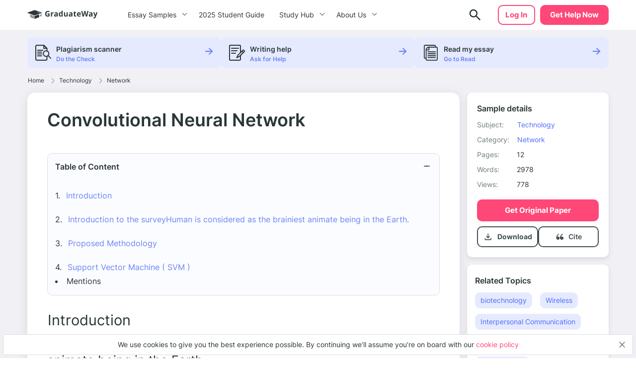

--- FILE ---
content_type: text/html; charset=UTF-8
request_url: https://graduateway.com/convolutional-neural-network/
body_size: 22776
content:
<!DOCTYPE html>
<html lang="en-US">
<head>
<meta charset="utf-8">
<meta name="viewport" content="width=device-width, initial-scale=1, maximum-scale=1.0, user-scalable=no">
<meta name='robots' content='index, follow, max-image-preview:large, max-snippet:-1, max-video-preview:-1' />
<!-- This site is optimized with the Yoast SEO plugin v19.3 - https://yoast.com/wordpress/plugins/seo/ -->
<title>⇉Convolutional Neural Network Essay Example | GraduateWay</title>
<meta name="description" content="Get help on 【 Convolutional Neural Network 】 on Graduateway ✅ A huge assortment of FREE essays &amp; assignments ✅ Find an idea for your paper!" />
<link rel="canonical" href="https://graduateway.com/convolutional-neural-network/" />
<meta property="og:locale" content="en_US" />
<meta property="og:type" content="article" />
<meta property="og:title" content="⇉Convolutional Neural Network Essay Example | GraduateWay" />
<meta property="og:description" content="Get help on 【 Convolutional Neural Network 】 on Graduateway ✅ A huge assortment of FREE essays &amp; assignments ✅ Find an idea for your paper!" />
<meta property="og:url" content="https://graduateway.com/convolutional-neural-network/" />
<meta property="og:site_name" content="GraduateWay" />
<meta property="article:published_time" content="2016-11-29T12:22:55+00:00" />
<meta property="article:modified_time" content="2021-12-31T11:42:16+00:00" />
<meta name="author" content="Rochelle Newman" />
<meta name="twitter:card" content="summary_large_image" />
<meta name="twitter:label1" content="Written by" />
<meta name="twitter:data1" content="Rochelle Newman" />
<meta name="twitter:label2" content="Est. reading time" />
<meta name="twitter:data2" content="15 minutes" />
<script type="application/ld+json" class="yoast-schema-graph">{"@context":"https://schema.org","@graph":[{"@type":"WebSite","@id":"https://graduateway.com/#website","url":"https://graduateway.com/","name":"GraduateWay","description":"Best Essay Topics and Examples","potentialAction":[{"@type":"SearchAction","target":{"@type":"EntryPoint","urlTemplate":"https://graduateway.com/?s={search_term_string}"},"query-input":"required name=search_term_string"}],"inLanguage":"en-US"},{"@type":"WebPage","@id":"https://graduateway.com/convolutional-neural-network/","url":"https://graduateway.com/convolutional-neural-network/","name":"⇉Convolutional Neural Network Essay Example | GraduateWay","isPartOf":{"@id":"https://graduateway.com/#website"},"datePublished":"2016-11-29T12:22:55+00:00","dateModified":"2021-12-31T11:42:16+00:00","author":{"@id":"https://graduateway.com/#/schema/person/c4f4df14d1a2c11bbaa302b1bb4e44bb"},"description":"Get help on 【 Convolutional Neural Network 】 on Graduateway ✅ A huge assortment of FREE essays & assignments ✅ Find an idea for your paper!","breadcrumb":{"@id":"https://graduateway.com/convolutional-neural-network/#breadcrumb"},"inLanguage":"en-US","potentialAction":[{"@type":"ReadAction","target":["https://graduateway.com/convolutional-neural-network/"]}]},{"@type":"BreadcrumbList","@id":"https://graduateway.com/convolutional-neural-network/#breadcrumb","itemListElement":[{"@type":"ListItem","position":1,"name":"Home","item":"https://graduateway.com/"},{"@type":"ListItem","position":2,"name":"Technology","item":"https://graduateway.com/essay-examples/technology/"},{"@type":"ListItem","position":3,"name":"Network","item":"https://graduateway.com/essay-examples/network/"},{"@type":"ListItem","position":4,"name":"Convolutional Neural Network"}]},{"@type":"Person","@id":"https://graduateway.com/#/schema/person/c4f4df14d1a2c11bbaa302b1bb4e44bb","name":"Rochelle Newman","image":{"@type":"ImageObject","inLanguage":"en-US","@id":"https://graduateway.com/#/schema/person/image/","url":"https://secure.gravatar.com/avatar/9cd0fe024f9150db696d8059ca6edfd5?s=96&d=mm&r=g","contentUrl":"https://secure.gravatar.com/avatar/9cd0fe024f9150db696d8059ca6edfd5?s=96&d=mm&r=g","caption":"Rochelle Newman"},"sameAs":["http://dev.samploon.com"],"url":"https://graduateway.com/author/admin/"}]}</script>
<!-- / Yoast SEO plugin. -->
<!-- graduateway.com is managing ads with Advanced Ads 1.25.0 --><script data-wpfc-render="false">
advanced_ads_ready=function(){var e,t=[],n="object"==typeof document&&document,d=n&&n.documentElement.doScroll,o="DOMContentLoaded",a=n&&(d?/^loaded|^c/:/^loaded|^i|^c/).test(n.readyState);return!a&&n&&(e=function(){for(n.removeEventListener(o,e),window.removeEventListener("load",e),a=1;e=t.shift();)e()},n.addEventListener(o,e),window.addEventListener("load",e)),function(e){a?setTimeout(e,0):t.push(e)}}();		</script>
<link rel='stylesheet' id='single_css-css'  href='//graduateway.com/wp-content/cache/wpfc-minified/f58787wu/bhox.css' type='text/css' media='' />
<script type='text/javascript' src='https://graduateway.com/wp-content/plugins/wc-cookie-referrer-url/set-cookies.js?ver=5.8.2' id='cookie_referrer_script-js'></script>
<script type="application/ld+json">{"@context":"http:\/\/schema.org","@type":"Product","name":"Convolutional Neural Network","aggregateRating":{"@type":"AggregateRating","ratingCount":"47","ratingValue":"4.6"}}</script><link rel="manifest" href="https://graduateway.com/manifest.json"><script>navigator.serviceWorker.register('/sw.js')</script><link rel="icon" href="https://graduateway.com/wp-content/uploads/2021/07/cropped-ms-icon-310x310-1-32x32.png" sizes="32x32" />
<link rel="icon" href="https://graduateway.com/wp-content/uploads/2021/07/cropped-ms-icon-310x310-1-192x192.png" sizes="192x192" />
<link rel="apple-touch-icon" href="https://graduateway.com/wp-content/uploads/2021/07/cropped-ms-icon-310x310-1-180x180.png" />
<meta name="msapplication-TileImage" content="https://graduateway.com/wp-content/uploads/2021/07/cropped-ms-icon-310x310-1-270x270.png" />
<style type="text/css" id="wp-custom-css">
/* kloncards */
/* fix */
.klon-flex-item.klon-central-block {
margin-bottom: 20px;
}
.klon-vc_row-flex {
display: flex;
flex-direction: row;
}
.klon-flex-item.klon-central-block {
min-width: 50%;
max-width: 50%;
}
.klon-vc-row-flex{
padding: 0;
margin: 0;
list-style: none;
display: -webkit-box;
display: -webkit-flex;
display: -ms-flexbox;
display: flex;
-webkit-box-orient: horizontal;
-webkit-box-direction: normal;
-webkit-flex-direction: row;
-ms-flex-direction: row;
flex-direction: row;
width: 100%;
border: 1px #ccc solid;
margin: 10px 0;
}
.klon-flex-item{
padding: 5px;
text-align: left;
padding: 3.5%;
}
.klon-flex-item img{
margin: 0 auto;
display: block;
}
.klon-flex-item:nth-child(1){padding: 0px;}
.klon-flex-item.first-col.not-empty{
min-width: 33.3333333333%;
max-width: 33.3333333333%;
padding: 5px;
}
.klon-row-flex .klon-flex-item:nth-child(1){width: 0;}
.klon-row-flex .klon-flex-item:nth-child(2){width: 50%;max-width: 50%}
.klon-row-flex .klon-flex-item:nth-child(3){width: 50%; max-width: 50%}
.klon-row-flex .klon-flex-item.not-empty {width: 33.3333333%; max-width: 33.3333333%;}
.klon-row-flex .klon-flex-item.width-33 { width: 33.3333333%; max-width: 33.3333333%;}
.klon-central-block {
background-color: rgba(109, 132, 244, 0.0993225);
}
/*footer info*/
.footer__info p {
font-size: 10px;
line-height: 1.4;
}
.footer__info strong {
font-size: 14px;
line-height: 20px;
}
/*fix text in posts*/
.text-section__content {word-break: break-word;}
div#getAvatar img 
{border: 1px solid #DCDCDC;border-radius: 50%;}
/*fix background color*/
.header .header__cta {
background-color: #ff4778;
border: 2px solid #ff4778 !important;}
.header .header__cta:hover {
background-color: #ff6a92 !important;}
.faq_topics{padding-bottom: 20px;}
.sample_sidebar-universities__info{padding-top:20px;}
tr.overview-university {
padding: 0 0 5px;
display: flex;
flex-direction: row;
justify-content: flex-start;
}
tr.overview-university:last-child {
display: grid;
}
tr.overview-university th {
padding-right: 5px;
}
tr.overview-university th:after {
content: ':';
}		</style>
</head>
<body class="post-template-default single single-post postid-109481 single-format-standard aa-prefix-gradu-">
<div class="overflow"></div>
<header id="mainHeader" class="header">
<div class="container">
<div class="header__logo">
<a href="https://graduateway.com">                    <picture>
<source media="(min-width: 576px)" srcset="https://graduateway.com/wp-content/themes/essay/src/images/logo/logo-big.svg">
<img src="https://graduateway.com/wp-content/themes/essay/src/images/logo/logo-small.svg" alt="logo">
</picture>
</a>
</div>
<span data-href="https://service.graduateway.com/order" class="header__cta btn">Get help now</span>
<button class="header__toggle toggle-menu-js">
<span class="header__toggle-open">
<img src="https://graduateway.com/wp-content/themes/essay/src/images/header/menu.svg" alt="menu">
</span>
<span class="header__toggle-close">
<img src="https://graduateway.com/wp-content/themes/essay/src/images/header/menu-close.svg" alt="menu-close">
</span>
</button>
<div class="header__submenu"></div>
<nav class="header__menu">
<ul class="header__menu-long"><li id="menu-item-161393" class="menu-item menu-item-type-custom menu-item-object-custom menu-item-has-children menu-item-161393"><a>Essay Samples</a>
<ul class="menu-sub"><li class="submenu-close">Menu</li>
<li id="menu-item-161888" class="menu-item menu-item-type-taxonomy menu-item-object-category menu-item-161888"><a href="https://graduateway.com/essay-examples/art/">Art</a><span class="post-count">487 papers</span></li>
<li id="menu-item-161887" class="menu-item menu-item-type-taxonomy menu-item-object-category menu-item-161887"><a href="https://graduateway.com/essay-examples/american-dream/">American Dream</a><span class="post-count">131 papers</span></li>
<li id="menu-item-161889" class="menu-item menu-item-type-taxonomy menu-item-object-category menu-item-161889"><a href="https://graduateway.com/essay-examples/business/">Business</a><span class="post-count">136 papers</span></li>
<li id="menu-item-161890" class="menu-item menu-item-type-taxonomy menu-item-object-category menu-item-161890"><a href="https://graduateway.com/essay-examples/culture/">Culture</a><span class="post-count">628 papers</span></li>
<li id="menu-item-161891" class="menu-item menu-item-type-taxonomy menu-item-object-category menu-item-161891"><a href="https://graduateway.com/essay-examples/economics/">Economics</a><span class="post-count">445 papers</span></li>
<li id="menu-item-161892" class="menu-item menu-item-type-taxonomy menu-item-object-category menu-item-161892"><a href="https://graduateway.com/essay-examples/education/">Education</a><span class="post-count">962 papers</span></li>
<li id="menu-item-161893" class="menu-item menu-item-type-taxonomy menu-item-object-category menu-item-161893"><a href="https://graduateway.com/essay-examples/ethics/">Ethics</a><span class="post-count">701 papers</span></li>
<li id="menu-item-161894" class="menu-item menu-item-type-taxonomy menu-item-object-category menu-item-161894"><a href="https://graduateway.com/essay-examples/health/">Health</a><span class="post-count">392 papers</span></li>
<li id="menu-item-161896" class="menu-item menu-item-type-taxonomy menu-item-object-category menu-item-161896"><a href="https://graduateway.com/essay-examples/history/">History</a><span class="post-count">827 papers</span></li>
<li id="menu-item-161897" class="menu-item menu-item-type-taxonomy menu-item-object-category menu-item-161897"><a href="https://graduateway.com/essay-examples/life/">Life</a><span class="post-count">672 papers</span></li>
<li id="menu-item-161898" class="menu-item menu-item-type-taxonomy menu-item-object-category menu-item-161898"><a href="https://graduateway.com/essay-examples/books-and-literature/">Literature</a><span class="post-count">1191 papers</span></li>
<li id="menu-item-161900" class="menu-item menu-item-type-taxonomy menu-item-object-category menu-item-161900"><a href="https://graduateway.com/essay-examples/philosophy/">Philosophy</a><span class="post-count">271 papers</span></li>
<li id="menu-item-161901" class="menu-item menu-item-type-taxonomy menu-item-object-category menu-item-161901"><a href="https://graduateway.com/essay-examples/religion/">Religion</a><span class="post-count">529 papers</span></li>
<li id="menu-item-161902" class="menu-item menu-item-type-taxonomy menu-item-object-category menu-item-161902"><a href="https://graduateway.com/essay-examples/science/">Science</a><span class="post-count">654 papers</span></li>
<li id="menu-item-161886" class="menu-item menu-item-type-taxonomy menu-item-object-category menu-item-161886"><a href="https://graduateway.com/essay-examples/social-issues/">Social Issues</a><span class="post-count">262 papers</span></li>
<li id="menu-item-161903" class="menu-item menu-item-type-taxonomy menu-item-object-category current-post-ancestor menu-item-161903"><a href="https://graduateway.com/essay-examples/technology/">Technology</a><span class="post-count">307 papers</span></li>
<li id="menu-item-161904" class="menu-item menu-item-type-taxonomy menu-item-object-category menu-item-161904"><a href="https://graduateway.com/essay-examples/war/">War</a><span class="post-count">355 papers</span></li>
<li id="menu-item-161401" class="menu-item menu-item-type-custom menu-item-object-custom menu-item-161401"><a href="/essay-samples/">Show All</a></li>
</ul></li>
<li id="menu-item-267892" class="menu-item menu-item-type-post_type menu-item-object-page menu-item-267892"><a href="https://graduateway.com/buy-college-essay-online-a-2025-student-guide/">2025 Student Guide</a></li>
</ul>
<ul class="header__menu-short"><li id="menu-item-161884" class="menu-item menu-item-type-custom menu-item-object-custom menu-item-has-children menu-item-161884"><a>Study Hub</a>
<ul class="menu-sub"><li class="submenu-close">Menu</li>
<li id="menu-item-228813" class="menu-item menu-item-type-taxonomy menu-item-object-q menu-item-228813"><a href="https://graduateway.com/q/qa/">Ask-an-Expert Q&#038;A</a></li>
<li id="menu-item-253207" class="menu-item menu-item-type-post_type menu-item-object-page menu-item-253207"><a href="https://graduateway.com/application-essays/">Application Essays</a></li>
<li id="menu-item-161402" class="menu-item menu-item-type-custom menu-item-object-custom menu-item-161402"><a href="/essay-topics/">Essay Topics</a></li>
<li id="menu-item-177417" class="menu-item menu-item-type-post_type menu-item-object-page menu-item-177417"><a href="https://graduateway.com/read-my-essay/">Read My Essay</a></li>
<li id="menu-item-161406" class="menu-item menu-item-type-post_type menu-item-object-page menu-item-161406"><a href="https://graduateway.com/plagiarism-checker/">Plagiarism Scanner</a></li>
</ul></li>
<li id="menu-item-161403" class="menu-item menu-item-type-post_type menu-item-object-page menu-item-has-children menu-item-161403"><a href="https://graduateway.com/about-site/">About Us</a>
<ul class="menu-sub"><li class="submenu-close">Menu</li>
<li id="menu-item-161416" class="menu-item menu-item-type-custom menu-item-object-custom menu-item-161416"><a href="/terms-and-conditions/">Terms and conditions</a></li>
<li id="menu-item-161404" class="menu-item menu-item-type-post_type menu-item-object-page menu-item-161404"><a href="https://graduateway.com/privacy-policy/">Privacy Policy</a></li>
</ul></li>
</ul>                                                                <div class="btn__wrap"><span data-href="https://service.graduateway.com/chatbot?login-first=1" class="btn btn-secondary header__login">Log in</span></div>
</nav>
<div class="header__search  ">
<form id="search-form" method="get" action="/"  class="header__search-form d-flex flex-row justify-content-between form-conteiner form-search hub-page_search-container billboard__form">
<input autocomplete="off" name="s" id="autoComplete" tabindex="1" type="text" class="input search-icon-input hub_page_input_search searchAutoHeader billboard__field searchAutocomplete" placeholder="Search">
<button type="button" class="btn-close toggle-search-js">
<span class="header__search-close"><svg width="20" height="20" viewBox="0 0 20 20" fill="none" xmlns="http://www.w3.org/2000/svg">
<path d="M10.7366 9.9998L16.5141 4.22225C16.7176 4.01884 16.7176 3.68905 16.5141 3.48567C16.3107 3.28228 15.9809 3.28225 15.7776 3.48567L10 9.26322L4.22252 3.48567C4.01911 3.28225 3.68932 3.28225 3.48593 3.48567C3.28255 3.68908 3.28252 4.01887 3.48593 4.22225L9.26344 9.99978L3.48593 15.7773C3.28252 15.9807 3.28252 16.3105 3.48593 16.5139C3.58762 16.6156 3.72093 16.6664 3.85424 16.6664C3.98755 16.6664 4.12083 16.6156 4.22254 16.5139L10 10.7364L15.7775 16.5139C15.8792 16.6156 16.0125 16.6664 16.1458 16.6664C16.2791 16.6664 16.4124 16.6156 16.5141 16.5139C16.7176 16.3105 16.7176 15.9807 16.5141 15.7773L10.7366 9.9998Z" fill="#EE5454" stroke="#EE5454" stroke-linejoin="round"/>
</svg>
</span>
</button>
<button class="btn-search" type="search">
<span class="header__search-open">
<img src="https://graduateway.com/wp-content/themes/essay/src/images/header/search.svg" alt="logo">
</span>
</button>
<button type="submit" class="btn btn-light_yellow hub_page_search_button js-search-form " id="goToSearch"></button>
</form>
<button class="header__search-btn toggle-search-js" type="button">
<span class="header__search-open">
<img src="https://graduateway.com/wp-content/themes/essay/src/images/header/search.svg" alt="logo">
</span>
</button>
</div>
<span data-href="https://service.graduateway.com/chatbot?login-first=1" class="btn btn-secondary header__login header__login-desctop">Log in</span>
</div>
</header>
<div class="single-page">
<div class="single-bar__top">
<div class="container">
<div class="single-bar">
<ul>
<li data-href="https://graduateway.com/plagiarism-checker/">
<img src="https://graduateway.com/wp-content/themes/essay/src/images/single/1.svg" alt="plagiarism checker"
class="lozad">
<div class="single-bar__text">
<label>Plagiarism scanner</label>
<span>Do the Check</span>
</div>
</li>
<li data-href="https://service.graduateway.com/order">
<img src="https://graduateway.com/wp-content/themes/essay/src/images/single/2.svg" alt="Writing help" class="lozad">
<div class="single-bar__text">
<label>Writing help</label>
<span>Ask for Help</span>
</div>
</li>
<li data-href="https://graduateway.com/read-my-essay/">
<img src="https://graduateway.com/wp-content/themes/essay/src/images/single/3.svg" alt="read my essay" class="lozad">
<div class="single-bar__text">
<label>Read my essay</label>
<span>Go to Read</span>
</div>
</li>
</ul>
</div>        </div>
</div>
<main class="sample">
<div class="container">
<div class="breadcrumb-snippet"><span><span><a href="https://graduateway.com/">Home</a><span class='separator'><svg width="6" height="11" viewBox="0 0 6 11" fill="none" xmlns="http://www.w3.org/2000/svg">
<path d="M4.71564 6.32836L0.667126 10.3853C0.514704 10.538 0.26738 10.5383 0.114705 10.3859C-0.03801 10.2335 -0.0382638 9.98616 0.114119 9.83345L4.16293 5.77621C4.31523 5.6239 4.31523 5.37609 4.16263 5.22349L0.11412 1.16654C-0.0382623 1.01383 -0.0380083 0.766502 0.114706 0.61412C0.190937 0.538026 0.2908 0.5 0.390624 0.5C0.490722 0.5 0.590819 0.538241 0.667128 0.614706L4.71535 4.67136C5.17226 5.12828 5.17226 5.87174 4.71564 6.32836Z" fill="#707D80"/>
</svg>
</span> <span><a href="https://graduateway.com/essay-examples/technology/">Technology</a><span class='separator'><svg width="6" height="11" viewBox="0 0 6 11" fill="none" xmlns="http://www.w3.org/2000/svg">
<path d="M4.71564 6.32836L0.667126 10.3853C0.514704 10.538 0.26738 10.5383 0.114705 10.3859C-0.03801 10.2335 -0.0382638 9.98616 0.114119 9.83345L4.16293 5.77621C4.31523 5.6239 4.31523 5.37609 4.16263 5.22349L0.11412 1.16654C-0.0382623 1.01383 -0.0380083 0.766502 0.114706 0.61412C0.190937 0.538026 0.2908 0.5 0.390624 0.5C0.490722 0.5 0.590819 0.538241 0.667128 0.614706L4.71535 4.67136C5.17226 5.12828 5.17226 5.87174 4.71564 6.32836Z" fill="#707D80"/>
</svg>
</span> <span><a href="https://graduateway.com/essay-examples/network/">Network</a></span></div>        </div>
<div class="container sample__main">
<div class="sample_sidebar">
<header class="sample-details__header">
<h3>Sample details</h3>
<ul class="sample-details__header-info">
<li class="sample-details__header-line">
<span class="sample-details__header-name">Subject:</span>
<ul class="sample-details__header-list">
<li><a href="https://graduateway.com/essay-examples/technology/">Technology</a></li>                </ul>
</li>
<li class="sample-details__header-line">
<span class="sample-details__header-name">Category:</span>
<ul class="sample-details__header-list">
<li><a href="https://graduateway.com/essay-examples/network/">Network</a></li>                </ul>
</li>
<li class="sample-details__header-line">
<span class="sample-details__header-name bold">Pages:</span>
<span class="sample-details__header-number">12</span>
</li>
<li class="sample-details__header-line">
<span class="sample-details__header-name bold">Words:</span>
<span class="sample-details__header-number">2978</span>
</li>
<li class="sample-details__header-line">
<span class="sample-details__header-name bold">Views:</span>
<span class="sample-details__header-number">
778            </span>
</li>
</ul>
<span class="btn-primary btn" data-href="https://service.graduateway.com/order">
Get original paper
</span>
<div class="sample-details__header-download ">
<div class="sample-details__header-download__info download-essay btn-tertiary">
<a href="#" class="sample-details__header-download__btn">
<svg width="21" height="20" viewBox="0 0 21 20" fill="none" xmlns="http://www.w3.org/2000/svg">
<path
d="M10.25 12.9791C10.1389 12.9791 10.0347 12.9616 9.93748 12.9266C9.84026 12.8921 9.74998 12.8333 9.66665 12.7499L6.66665 9.74992C6.51387 9.59714 6.43748 9.4027 6.43748 9.16658C6.43748 8.93047 6.51387 8.73603 6.66665 8.58325C6.81942 8.43047 7.0172 8.35047 7.25998 8.34325C7.50331 8.33659 7.70137 8.40964 7.85415 8.56242L9.41665 10.1249V4.16659C9.41665 3.93047 9.49665 3.73242 9.65665 3.57242C9.81609 3.41297 10.0139 3.33325 10.25 3.33325C10.4861 3.33325 10.6841 3.41297 10.8441 3.57242C11.0036 3.73242 11.0833 3.93047 11.0833 4.16659V10.1249L12.6458 8.56242C12.7986 8.40964 12.9966 8.33659 13.24 8.34325C13.4828 8.35047 13.6805 8.43047 13.8333 8.58325C13.9861 8.73603 14.0625 8.93047 14.0625 9.16658C14.0625 9.4027 13.9861 9.59714 13.8333 9.74992L10.8333 12.7499C10.75 12.8333 10.6597 12.8921 10.5625 12.9266C10.4653 12.9616 10.3611 12.9791 10.25 12.9791ZM5.24998 16.6666C4.79165 16.6666 4.39942 16.5035 4.07331 16.1774C3.74665 15.8508 3.58331 15.4583 3.58331 14.9999V13.3333C3.58331 13.0971 3.66304 12.8991 3.82248 12.7391C3.98248 12.5796 4.18054 12.4999 4.41665 12.4999C4.65276 12.4999 4.85081 12.5796 5.01081 12.7391C5.17026 12.8991 5.24998 13.0971 5.24998 13.3333V14.9999H15.25V13.3333C15.25 13.0971 15.33 12.8991 15.49 12.7391C15.6494 12.5796 15.8472 12.4999 16.0833 12.4999C16.3194 12.4999 16.5172 12.5796 16.6766 12.7391C16.8366 12.8991 16.9166 13.0971 16.9166 13.3333V14.9999C16.9166 15.4583 16.7536 15.8508 16.4275 16.1774C16.1008 16.5035 15.7083 16.6666 15.25 16.6666H5.24998Z"
fill="#415053"/>
</svg>
</a>
<p class="sample-details__header-download__title">Download</p>
</div>
<a href="#cite" class="cite btn-tertiary">
<span href="#" class="sample-details__header-download__btn">
<svg width="21" height="20" viewBox="0 0 21 20" fill="none" xmlns="http://www.w3.org/2000/svg">
<path
d="M6.91465 9.59012C6.38979 9.59201 5.87421 9.73787 5.41754 10.0137C6.06049 8.2397 7.12685 6.67545 8.5111 5.4757C8.5903 5.40617 8.65588 5.3207 8.70409 5.22416C8.75231 5.12762 8.78221 5.0219 8.79209 4.91304C8.80197 4.80418 8.79164 4.69431 8.76169 4.58971C8.73174 4.48511 8.68276 4.38781 8.61753 4.30339C8.55231 4.21897 8.47212 4.14906 8.38156 4.09767C8.29099 4.04628 8.19181 4.01441 8.08969 4.00387C7.98756 3.99334 7.88449 4.00435 7.78636 4.03627C7.68823 4.0682 7.59696 4.12042 7.51776 4.18994C4.67963 6.64801 3.41666 10.0515 3.41666 12.1616C3.42155 12.9077 3.63013 13.6362 4.01695 14.258C4.40377 14.8799 4.95207 15.3682 5.59492 15.6634C6.01096 15.8783 6.46657 15.9919 6.92884 15.9962C7.33573 16.0173 7.7424 15.9501 8.12419 15.7986C8.50598 15.6472 8.85493 15.4146 9.1499 15.1151C9.44486 14.8156 9.67969 14.4554 9.84014 14.0563C10.0006 13.6571 10.0833 13.2274 10.0833 12.7932C10.0833 12.3589 10.0006 11.9292 9.84014 11.5301C9.67969 11.131 9.44486 10.7707 9.1499 10.4712C8.85493 10.1717 8.50598 9.93917 8.12419 9.78772C7.7424 9.63626 7.33573 9.56904 6.92884 9.59012H6.91465Z"
fill="#415053"/>
<path
d="M14.606 9.61378C14.0273 9.61499 13.4588 9.7607 12.9557 10.0368C13.6641 8.26702 14.8365 6.70538 16.358 5.50485C16.4533 5.43856 16.5334 5.35416 16.5936 5.25683C16.6538 5.1595 16.6927 5.0513 16.708 4.9389C16.7233 4.8265 16.7145 4.71227 16.6824 4.60324C16.6502 4.49421 16.5953 4.39269 16.521 4.30493C16.4467 4.21717 16.3546 4.14502 16.2503 4.09292C16.146 4.04083 16.0318 4.00989 15.9147 4.00201C15.7976 3.99413 15.6801 4.00948 15.5694 4.04711C15.4586 4.08473 15.357 4.14385 15.2708 4.22081C12.1422 6.6756 10.75 10.0745 10.75 12.1819C10.7537 12.9185 10.9769 13.6386 11.393 14.2561C11.8091 14.8735 12.4005 15.3623 13.0965 15.6639C13.5667 15.8847 14.0831 15.9984 14.606 15.9962C15.0545 16.0173 15.5028 15.9501 15.9237 15.7989C16.3446 15.6476 16.7292 15.4154 17.0544 15.1163C17.3795 14.8172 17.6384 14.4574 17.8153 14.0588C17.9921 13.6602 18.0833 13.2311 18.0833 12.7975C18.0833 12.3638 17.9921 11.9347 17.8153 11.5361C17.6384 11.1375 17.3795 10.7777 17.0544 10.4786C16.7292 10.1795 16.3446 9.94726 15.9237 9.79601C15.5028 9.64476 15.0545 9.57762 14.606 9.59868V9.61378Z"
fill="#415053"/>
</svg>
</span>
<p class="scroll-cite">
Cite
</p>
</a>
</div>
</header>        <div class="sample_sidebar_inner tablet">
<h3 class="widget__title">Related Topics</h3>
<ul class="widget__list widget_categories">
<li>
<a href="https://graduateway.com/essay-examples/biotechnology/">biotechnology</a>
</li>
<li>
<a href="https://graduateway.com/essay-examples/wireless/">Wireless</a>
</li>
<li>
<a href="https://graduateway.com/essay-examples/interpersonal-communication/">Interpersonal Communication</a>
</li>
<li>
<a href="https://graduateway.com/essay-examples/impact-of-technology/">Impact of Technology</a>
</li>
<li>
<a href="https://graduateway.com/essay-examples/mobile-phone/">Mobile Phone</a>
</li>
<li>
<a href="https://graduateway.com/essay-examples/information-technology/">Information Technology</a>
</li>
<li>
<a href="https://graduateway.com/essay-examples/world-wide-web/">World Wide Web</a>
</li>
<li>
<a href="https://graduateway.com/essay-examples/digital-technology/">Digital Technology</a>
</li>
<li>
<a href="https://graduateway.com/essay-examples/video/">Video</a>
</li>
<li>
<a href="https://graduateway.com/essay-examples/robot/">Robot</a>
</li>
<li>
<a href="https://graduateway.com/essay-examples/artificial-intelligence/">Artificial Intelligence</a>
</li>
<li>
<a href="https://graduateway.com/essay-examples/gaming/">Gaming</a>
</li>
<li>
<a href="https://graduateway.com/essay-examples/software/">Software</a>
</li>
<li>
<a href="https://graduateway.com/essay-examples/invention/">Invention</a>
</li>
<li>
<a href="https://graduateway.com/essay-examples/nanotechnology/">Nanotechnology</a>
</li>
<li>
<a href="https://graduateway.com/essay-examples/gadgets/">Gadgets</a>
</li>
<li>
<a href="https://graduateway.com/essay-examples/mass-production/">Mass production</a>
</li>
<li>
<a href="https://graduateway.com/essay-examples/automation/">Automation</a>
</li>
<li>
<a href="https://graduateway.com/essay-examples/programming/">Programming</a>
</li>
<li>
<a href="https://graduateway.com/essay-examples/warehouse/">Warehouse</a>
</li>
</ul>
</div>
<div class="single-bar">
<ul>
<li data-href="https://graduateway.com/plagiarism-checker/">
<img src="https://graduateway.com/wp-content/themes/essay/src/images/single/1.svg" alt="plagiarism checker"
class="lozad">
<div class="single-bar__text">
<label>Plagiarism scanner</label>
<span>Do the Check</span>
</div>
</li>
<li data-href="https://service.graduateway.com/order">
<img src="https://graduateway.com/wp-content/themes/essay/src/images/single/2.svg" alt="Writing help" class="lozad">
<div class="single-bar__text">
<label>Writing help</label>
<span>Ask for Help</span>
</div>
</li>
<li data-href="https://graduateway.com/read-my-essay/">
<img src="https://graduateway.com/wp-content/themes/essay/src/images/single/3.svg" alt="read my essay" class="lozad">
<div class="single-bar__text">
<label>Read my essay</label>
<span>Go to Read</span>
</div>
</li>
</ul>
</div>
<div class="sample_preview_wrap">
<img class="lozad" src="https://graduateway.com/graduateway-uploads/convolutional-neural-network.webp" alt="Convolutional Neural Network" title="Convolutional Neural Network">    </div>
</div>            <div class="sample__wrap single-post">
<h1 class="sample__title">Convolutional Neural Network</h1>
<div class="sample__wrap-top">
</div>
<div id="toc" class="table_of_contents">
<div class="toc-label active">
<span class="active">Table of Content</span>
<div class="table_of_contents-items "></div>
</div>
</div>
<article class="sample__body text-section__content">
<h2>Introduction</h2>
<h3>Introduction to the surveyHuman is considered as the brainiest animate being in the Earth.</h3>
<p>Their innovations and finds have made the universe developed. Other than the physical, proficient and process developments in their impulse to analyze has extended to analyze their ain organic structure. Even though the survey of the organic structure can be really informative, it is instead cryptic. There are maps that the organic structure performs unconsciously, such as the bosom beats, respiration and digestion.</p>
<p>Other than the astonishing facets, the organic structure of human suffers from different diseases. The malignant neoplastic disease is among the most unsafe diseases of human life. Bladder, chest, leukaemia, colon and rectal, endometrial, kidney, lung, melanoma, non-Hodgkin lymphoma, prostate, pancreatic and thyroid malignant neoplastic diseases are the generic types of malignant neoplastic disease in the human organic structure. Other than the said types, many people suffer and die from lung malignant neoplastic disease than any other malignant neoplastic disease .</p><div class="sample-banner">
<div class="sample-banner__info">
<div class="sample-banner__title">This essay could be plagiarized. Get your custom essay</div>
<div class="sample-banner__text">“Dirty Pretty Things” Acts of Desperation: The State of Being Desperate</div>
</div>
<div class="sample-banner__secondary">
<div class="sample-banner__online-authors">
<div class="sample-banner__online-authors-item">
<div style="background-image: url('/wp-content/themes/essay/src/images/single/authors/photo.png')"
class="lozad"></div>
<div style="background-image: url('/wp-content/themes/essay/src/images/single/authors/photo-1.png')"
class="lozad"></div>
<div style="background-image: url('/wp-content/themes/essay/src/images/single/authors/photo-2.png')"
class="lozad"></div>
<div style="background-image: url('/wp-content/themes/essay/src/images/single/authors/photo-3.png')"
class="lozad"></div>
<div style="background-image: url('/wp-content/themes/essay/src/images/single/authors/photo-4.png')"
class="lozad"></div>
<div style="background-image: url('/wp-content/themes/essay/src/images/single/authors/photo-5.png')"
class="lozad"></div>
<div style="background-image: url('/wp-content/themes/essay/src/images/single/authors/photo-6.png')"
class="lozad"></div>
<div style="background-image: url('/wp-content/themes/essay/src/images/single/authors/photo-7.png')"
class="lozad"></div>
<div style="background-image: url('/wp-content/themes/essay/src/images/single/authors/photo-8.png')"
class="lozad"></div>
<div style="background-image: url('/wp-content/themes/essay/src/images/single/authors/photo-9.png')"
class="lozad"></div>
<div style="background-image: url('/wp-content/themes/essay/src/images/single/authors/photo-10.png')"
class="lozad"></div>
<div style="background-image: url('/wp-content/themes/essay/src/images/single/authors/photo-11.png')"
class="lozad"></div>
<div style="background-image: url('/wp-content/themes/essay/src/images/single/authors/photo-12.png')"
class="lozad"></div>
<div style="background-image: url('/wp-content/themes/essay/src/images/single/authors/photo-13.png')"
class="lozad"></div>
<div style="background-image: url('/wp-content/themes/essay/src/images/single/authors/photo-14.png')"
class="lozad"></div>
<div style="background-image: url('/wp-content/themes/essay/src/images/single/authors/photo-15.png')"
class="lozad"></div>
<div style="background-image: url('/wp-content/themes/essay/src/images/single/authors/photo-16.png')"
class="lozad"></div>
<div style="background-image: url('/wp-content/themes/essay/src/images/single/authors/photo-17.png')"
class="lozad"></div>
<div style="background-image: url('/wp-content/themes/essay/src/images/single/authors/photo-18.png')"
class="lozad"></div>
<div style="background-image: url('/wp-content/themes/essay/src/images/single/authors/photo-19.png')"
class="lozad"></div>
<div style="background-image: url('/wp-content/themes/essay/src/images/single/authors/photo-20.png')"
class="lozad"></div>
<div style="background-image: url('/wp-content/themes/essay/src/images/single/authors/photo-21.png')"
class="lozad"></div>
<div style="background-image: url('/wp-content/themes/essay/src/images/single/authors/photo-22.png')"
class="lozad"></div>
<div style="background-image: url('/wp-content/themes/essay/src/images/single/authors/photo-23.png')"
class="lozad"></div>
<div style="background-image: url('/wp-content/themes/essay/src/images/single/authors/photo-24.png')"
class="lozad"></div>
<div style="background-image: url('/wp-content/themes/essay/src/images/single/authors/photo-25.png')"
class="lozad"></div>
</div>
<div class="sample-banner__online-authors-now">
<span class="experts-online popup_expert_online">128</span> writers
<p class="sample-banner__online-authors-now-help">ready to help you now</p>
</div>
</div>
<div class="sample-banner__bottom">
<span data-href="https://service.graduateway.com/order" class="btn btn-primary sample-banner__btn">Get original paper</span>
<p>Without paying upfront</p>
</div>
</div>
</div>
<p>The authorities of Sri Lanka has taken stairss to command non catching diseases and had declared twelvemonth 2013 as the twelvemonth of non catching disease bar. Cancer is a non catching disease where the life-time hazard of developing any type of malignant neoplastic disease, ( calculated for 0-74 old ages as the mean life anticipation in Sri Lanka in 2007 was 74 old ages ) was one in every 13 people. It was one in every 12 for males and one in every 13 for females.Harmonizing to the malignant neoplastic disease register issued in 2007 associating to Sri Lanka has recorded that the malignant neoplastic diseases in windpipe, bronchial tube and lungs are demoing an increasing tendency in the age degree of 30 and above.</p>
<p>Lung malignant neoplastic disease is a disease that occurs due to uncontrolled cell growing in tissues of the lung  . This can do metastasis, by impacting next tissue and infiltration beyond the lungsIt has been revealed that the survival rate of lung malignant neoplastic disease patient is merely 14 % . If a malignant neoplastic disease patient can place lung malignant neoplastic disease in early phase, the survival rate can be increased up to 50 % .The survival rate is notably improved, but there is demand to increase this survival rate more than the current rate .</p>
<p>If lung malignant neoplastic disease nodules can be recognized precisely at an early phase, the patients &#8216; survival rate can be increased by a important per centum . There are several methods to utilize to take an image of the interior of the human organic structure. They are like CT scans, X raies, MRI, etc..</p>
<p>The CT scan is the most suggested method which produces the 3D images of the lungs  .The chest X raies are considered to be the most widely used technique within the wellness industry for the sensing of lung malignant neoplastic disease. But it is really hard to place lung nodules utilizing natural chest X-ray images and analysis of such medical images has become a really complicated and boring undertaking .</p>
<p>Problem statementHow to observe lung malignant neoplastic disease with the convertunal nervous web?Problem justificationDetection of can lung malignant neoplastic disease has been exercised through nervous webs, image processing. But none of the research workers had made any attempt to carry on a research to joint it through the convertunal nervous web.</p>
<p>Therefore, there is a important value for such research. Significance of the survey</p>
<p>Death of a human can non be borne by his/her dears. The life of a human is momentous.</p>
<p>Cancer can destruct the aspirations, love to be lived and the feelings of a individual. Not merely the malignant neoplastic disease patient but besides his/her household members and others should endure. Therefore, this survey will be utile to observe malignant neoplastic disease, so that speedy interventions can be implemented thenceforth.Literature ReviewK.</p>
<p>A.G. Udeshani et Al. Proposed a method to observe a Lung Cancer in Chest X ray Images, utilizing Statistical Feature-based Neural Network Approach.</p>
<p>They have used the fresh attack to observe lung malignant neoplastic disease from natural thorax X ray images. They have used a grapevine of image processing modus operandis at the initial phase.It removes the noise and section the lung from other anatomical constructions in the chest X ray. Besides, parts that exhibit form features of lung nodules can be extracted by utilizing this image processing routines.</p>
<p>After that inputs to develop the nervous web are the first and 2nd order statistical texture characteristics. It verifies whether a part extracted in the initial phase a nodule or non and this attack detected nodules in the morbid country of the lung by utilizing the pixel-based technique and the feature-based technique in .Zhi-Hua Zhou et Al. Proposed an automatic pathological diagnosing process named NeuralEnsemble based Detection ( NED ) to place lung malignant neoplastic disease cells in the Chest X ray Images.</p>
<p>The ensemble comes with a two-level ensemble architectural. Each person web has merely two end products which can be identified as normal or malignant neoplastic disease cell. First degree is used to measure whether a cell is normal with high assurance. Cells that are evaluated as malignant neoplastic disease cells by the first-level trade with the 2nd degree and each person web has five end products ( glandular cancer, squamous cell carcinoma, little cell carcinoma, big cell carcinoma and normal ) .</p>
<p>From amongst them the old four are different types of lung malignant neoplastic disease cells. The anticipations of those single webs are combined with an bing method. Neural Ensemble based Detection achieved high rates of overall designation with low rates of false negative designation in  .Ozekes et Al.</p>
<p>Proposed a method for nodule sensing by utilizing the denseness value of each pel in CT images. After that rule-based lung part cleavage has been performed. 8-directional hunt is used to pull out the The Regions of Interest ( ROIs ) . After that preliminary categorization is executed utilizing Location Change Measurement ( LCM ) .</p>
<p>The ulterior nodules are checked utilizing trained Genetic Algorithm from the images of ROIs. The system shows non merely 93.4 % sensitiveness, but besides 0.594 false positives .</p>
<p>Ozekes et Al. Proposed Lung nodule sensing in four stairss utilizing Genetic Cellular Neural Networks ( GCNN ) and 3D templet fiting with fuzzed regulation Based thresh retention. The ROIs are thenceforth extracted utilizing 8-directional hunt. Convolution based filters are used to observe the nodules by seeking through 3D image with 3D templet.</p>
<p>The fuzzy regulation Based thresh retention is used, extra refine the detected nodules.AzianAzamimi Abdullah et Al. Proposed Lung Cancer Cell Classification Method ( LCCCM ) utilizing Artificial Neural Network.</p>
<p>In this method Image processing process has been used such as image re-processing, lung nodule sensing, lung field cleavage, and characteristic extraction and to boot it has been used Artificial Neural Network for the categorization procedure.Raviprakash S. Shriwas et Al.</p>
<p>Proposed lung malignant neoplastic disease sensing and anticipation by utilizing nervous web in CT scan images. Preprocessing Of Image, Image Enhancement, Image Segmentation Technique, Feature Extraction, GLCM ( Gray Level Co-Occurrence Method ) , Binarization Approach and Neural Network classifiers are used for lung malignant neoplastic disease sensing in .RajneetKaur et Al. Proposed lung malignant neoplastic disease sensing by utilizing nervous web in CT scan images.</p>
<p>Preprocessing Of Image, Morphological Operators, Feature Extraction, GLCM ( Gray Level Co-Occurrence Method ) , Binarization Approach, PCA ( Principle Component Analysis ) and Neural Network classifiers are used for lung malignant neoplastic disease sensing in .Nancy et Al. Proposed to automatize the categorization procedure for the early sensing of Lung Cancer in CT scan images. Lung malignant neoplastic disease sensing techniques such as Preprocessing, preparation and testing of samples, Feature Extraction, and categorization algorithm, i.</p>
<p>e. Neural Network and for optimisation GA ( Genetic Algorithm ) are used.With the usage of the CT scan images in Dicom ( DCM ) format, PrashantNaresh et Al.</p>
<p>Is in an effort to name lung malignant neoplastic disease at its initial phase. This input image has been converted to a grey image and so, to take Gaussian white noise, Non Local Mean filter is used.The lung portion is segmented by utilizing Otsu &#8216;s threshold from lung CT image and, after that its textural and structural characteristics get extracted from the processed image. Three classifiers ( SVM, ANN, and k-NN ) are Three classifiers applied for the sensing of lung malignant neoplastic disease and the badness of disease ( phase I or present II ) .</p>
<p>Then, it is compared with ANN, and k-NN classifier harmonizing to different quality properties, viz. truth, sensitiveness ( callback ) , preciseness and specificity. It revealed that SVM scores higher truth of 95.12 % when ANN achieve 92.68 % truth in the analysis of the given informations set and k-NN is of least truth of 85.37 % . The SVM algorithm being of 95.12 % truth is in support of the patients to acquire remedial steps at the right clip and cuts down the mortality rate caused by the disease in.</p>
<p>Retico et Al. Recommends that the pleural part could be identified with the aid of the morphological gap and Directional-gradient concentration ( DGC ) . The Regions of Interest are taken from the segmented pleura part. The characteristics, therefore extracted and the campaigner nodules therefore identified are capable to categorization under Feed-forward Neural Network in.</p>
<p>Maeda et Al. Emphases the use of temporal minus of back-to-back CT images in order to observe campaigner nodules. These characteristics of campaigner nodules are following calculated. After that, they are refined under regulation based characteristic analysis.</p>
<p>The characteristic infinite is following lowered mentioning to PCA and Artificial Neural web for nodule categorization in .Tan et Al. Further adding that the isotropic rhenium sampling of CT image is utile to alter the declaration of the image. Following, utilizing utilizing divergency of normalized gradient, the lung part is segmented while gauging the nodule centre.</p>
<p>To section nodule bunchs and the invariant, both multi-scale nodule and vas sweetening filtering are used and, after that its form and regional form are calculated. The combination of Artificial Neural Network, Genetic Algorithm ( FD-NEAT ) and Support Vector Machine is in usage in the following measure for the characteristic choice and the nodule categorization as referred to .</p>
<h3>Proposed Methodology</h3>
<p>Convolutional Neural Networks ( CNN )In machine acquisition, a convolutional nervous web ( CNN ) is considered to be a type of feed-forward unreal nervous web widely used in theoretical accounts for the acknowledgment of image and picture.</p>
<p>When used for image acknowledgment, CNN contains of a figure of convolutional and subsampling multiple beds of little neuron aggregations.These beds are:Convolutional beds: &#8211; These beds contains of a rectangular grid of nerve cells. Previous bed besides should be a rectangular grid of nerve cells. A rectangular subdivision of the old bed provides the input for each nerve cell.</p>
<p>There are equal weights for this rectangular subdivision selected for each nerve cell in the convolutional layer.As a consequence of that, this convolutional bed merely becomes an image whirl of the earlier bed in which weights are to stipulate the whirl filter.Pooling/Sub sampling: &#8211; There might be a pooling bed after each convolutional bed where it takes little rectangular blocks from convolutional bed and sub sample it to bring forth a individual end product from that block.For this, pooling is of norm, upper limit or a erudite additive combination of the nerve cells in the block.</p>
<p>Fully-Connected: &#8211; As a concluding procedure in the analysis of the old beds, the logical thinking at a higher degree is implemented through the to the full connected beds. This to the full connected bed connects to each and every individual nerve cells it is composed of taking all nerve cells in the old bed irrespective of the bed type. After a to the full connected bed, convolutional beds may non be, as they are non spatially located any longer.2D construction of an input image is taken as the advantage when planing the architecture of a convolutional nervous web.</p>
<p>It convolutional nervous system architecture design when the input 2D image construction will be taken advantage of. The ensuing nervous web can be illustrated as follows.<img src="https://s3-eu-west-1.amazonaws.&lt;/p&gt;
&lt;p&gt;com/aaimagestore/essays/1784362.001.png" alt="" />These Image preprocessing operations thenceforth are inserted after the Convolution and before the pooling.</p>
<ol>
<li>Converting to grey graduated table</li>
<li>Resizing an image</li>
<li>Rectification</li>
<li>Local contrast standardization</li>
</ol>
<p><img src="https://s3-eu-west-1.&lt;/p&gt;
&lt;p&gt;amazonaws.com/aaimagestore/essays/1784362.002.png" alt="" /></p>
<p>Deep belief web</p>
<p><img src="https://s3-eu-west-1.&lt;/p&gt;
&lt;p&gt;amazonaws.com/aaimagestore/essays/1784362.003.png" alt="" />A Restricted Boltzmann Machines ( RBM ) consists of m seeable units v = ( V<sub>1</sub>, v2…v<sub>m</sub>) to stand for the discernible informations and n concealed units h = ( H<sub>1</sub>, H<sub>2…</sub>H<sub>N</sub>) to capture the dependences between discernible variables.</p>
<p>An RBM is a bi-directional and symmetric.RBM can be stacked and trained in an insatiate mode. An RBM is trained straight on the input informations.</p>
<p>Architecture of three concealed bed DBN<img src="https://s3-eu-west-1.amazonaws.com/aaimagestore/essays/1784362.&lt;/p&gt;
&lt;p&gt;004.png" alt="" />DBF is a stack of RBM. A deep belief web is a productive theoretical account that mixes undirected and directed connexion between variables. Its’ top 2 beds &#8216; distribution is an RBM and others from a Bayesian web ( referred to as a sigmoid belief web ; SBN ) .</p>
<p>The thought of bettering prior on last bed by adding another hidden bed<img src="https://s3-eu-west-1.amazonaws.&lt;/p&gt;
&lt;p&gt;com/aaimagestore/essays/1784362.005.png" alt="" /></p>
<h3>Support Vector Machine ( SVM )</h3>
<p>SVM is a computing machine algorithm that learns by illustration to delegate labels to objects. SVM provides a acquisition technique for pattern acknowledgment and Regression Estimation.</p>
<p>In machine acquisition, SVMs are supervised acquisition theoretical accounts which have an association with larning algorithms. These larning algorithms analyze the information and acknowledge forms every bit good as used for arrested development analysis and categorization. Within a peculiar set of preparation illustrations, which are belonging to one of two classs, an SVM preparation algorithm built up a theoretical account. It assigns new illustrations into one class or the other, if makes a non-probabilistic binary linear classifier.</p>
<p>In progress a support vector machine constructs a hyper plane or set of hyper planes in a high &#8212; dimensional or infinite-dimensional infinite and can be used for arrested development, categorization or so forth.Support Vector Machine ( SVM ) is used to happen the optimum hyper plane of a given information set in order to sort it into two. Since it is a supervised acquisition technique a preparation information set is needed to develop the algorithm ; In another words to construct the theoretical account.<img src="https://s3-eu-west-1.&lt;/p&gt;
&lt;p&gt;amazonaws.com/aaimagestore/essays/1784362.006.png" alt="A seperation example" />In this set of 2D-points, it has an optimum separating consecutive line from multiple dividing consecutive lines.</p>
<p>SVM thenceforth finds an optimum solution.SVM finds a line which gives the largest minimal distance to the given informations set, so called hyper plane. If a line passes excessively near the points, It will non generalise right. Because it will be noise sensitive.</p>
<p>Twice of this distance is known as the border. SVM maximizes this border in order to happen the optimum separation.<img src="https://s3-eu-west-1.amazonaws.&lt;/p&gt;
&lt;p&gt;com/aaimagestore/essays/1784362.007.png" alt="" />With the development of assorted engineerings, several undertakings have been carried out to place Lung malignant neoplastic disease at early phases utilizing digital exposure of chest X raies and CT scans.This survey will chiefly concentrate on placing Lung Cancer utilizing the undermentioned engineerings.</p>
<p>Convolutional Neural Network Approach2 Deep belief webs3 Support Vector MachineIn this undertaking, digital exposure of chest X raies and CT scans will utilize to place lung malignant neoplastic disease.</p>
<ol start="4" type="1">
<li>Undertaking Plan</li>
</ol>
<table>
<tbody>
<tr>
<td>No.</td>
<td>Undertaking</td>
<td>Duration</td>
<td>Start</td>
<td>Stopping point</td>
</tr>
<tr>
<td>1</td>
<td>Initiation of the undertaking</td>
<td></td>
<td></td>
<td></td>
</tr>
<tr>
<td>2</td>
<td>Submission of undertaking proposal</td>
<td></td>
<td></td>
<td></td>
</tr>
<tr>
<td>3</td>
<td>Undertaking proposal presentation</td>
<td></td>
<td></td>
<td></td>
</tr>
<tr>
<td>4</td>
<td>Literature reappraisal</td>
<td></td>
<td></td>
<td></td>
</tr>
<tr>
<td>5</td>
<td>Analysis stage</td>
<td></td>
<td></td>
<td></td>
</tr>
<tr>
<td>6</td>
<td>Methodology stage</td>
<td></td>
<td></td>
<td></td>
</tr>
<tr>
<td>7</td>
<td>Execution stage</td>
<td></td>
<td></td>
<td></td>
</tr>
<tr>
<td>8</td>
<td>Evaluation and decision</td>
<td></td>
<td></td>
<td></td>
</tr>
<tr>
<td>9</td>
<td>Completion of Final thesis</td>
<td></td>
<td></td>
<td></td>
</tr>
<tr>
<td>10</td>
<td>Concluding thesis entry</td>
<td></td>
<td></td>
<td></td>
</tr>
</tbody>
</table>
<h2>Mentions</h2>
<ol>
<li> Sheeraz Akram, UsmanQamar, Ali Hassan, Muhammad YounusJaved and AasiaKhanum, Artificial Neural Network based Categorization of Lungs Nodule utilizing Hybrid Features from Computerized Tomographic Images, Appl. Math.Inf. Sci. 9, No. 1, 183-195 ( 2015 )</li>
<li>Greenlee RT, Murray T, Bolden S, Wingo PA.Cancer Statistics, 2000. CA Cancer J Clin 2000 ; 50: 7-33</li>
<li>Jung KW, Won YJ, Park S, Kong HJ, Sung J, Shin HR, Park EC, Lee JS. Cancer statistics in Korea: incidence, mortality and endurance in 2005. J Korean Med Sci 2011 ; 43: 1-11</li>
<li>Mr.AbhinavVishwa et al. Pre-Diagnosis of Lung Cancer Using Feed frontward Neural Network and Back Propagation Algorithm, International Journal on Computer Science and Engineering ( IJCSE ) , ISSN: -0975-3397, Vol. 3 No. 9 September 2011</li>
<li>K.A.G. Udeshani, R.G.N. Meegamaand T.G.I.Fernando.Statistical Feature-based Neural Network Approach for the Detection of Lung Cancer in Chest X ray Images, International Journal of Image Processing ( IJIP ) , Volume ( 5 ) : Issue ( 4 ) : 2011</li>
<li>Zhi-Hua Zhou, Shi-Fu Chen, Yu-Bin Yang and Yuan Jiang, Lung malignant neoplastic disease cell designation based on unreal nervous web ensembles, Artificial Intelligence in Medicine, Volume 24, ISSN 0933-3657, Pages 25-36, January 2002</li>
<li>Ozekes S, Rule-based Lung part cleavage and nodule sensing via Genetic Algorithm trained template matching, Istanbul CommUni J Sci 2007 ; 6: 17-30</li>
<li>OzekesS, Ucan ON and Osman O, Nodule sensing in a lung part that’s segmented with utilizing familial cellular nervous webs and 3D templet fiting with fuzzed regulation based thresholding, Korean J Radiol 2008, 9: 1-9</li>
<li>AzianAzamimi Abdullah, SyamimiMardiahShaharum, Lung Cancer Cell Classification Method Using Artificial Neural Network, Information Engineering Letters, ISSN: 2160-4114, Volume 2, Number 1, March, 2012</li>
<li>Raviprakash S. Shriwas, Akshay D. DikondawarM.E, J.D.I.E.T. Yavatmal, lung malignant neoplastic disease sensing and anticipation by utilizing nervous web, IPASJ International Journal of Electronics &amp; A ; Communication ( IIJEC ) , Volume 3, Issue 1, January 2015 ISSN 2321-5984</li>
<li>RajneetKaur, Ada, Early Detection and Prediction of Lung Cancer Survival utilizing Neural Network Classifier, International Journal of Application or Innovation in Engineering and Management ( IJAIEN ) , Volume 2, Issue 6, June 2013 ISSN 2319 – 4847</li>
<li>Nancy, ParamjitKaur, International Journal of Advanced Research in Computer Engineering &amp; A ; Technology ( IJARCET ) , Identifying lung malignant neoplastic disease in its early phase utilizing nervous webs and GA algorithm, Volume 4,341, ISSN: 2278 – 1323, February 2015</li>
<li>Dr. RajashreeShettar and PrashantNaresh, Early Detection of Lung Cancer Using Neural Network Techniques, PrashantNaresh Int. Journal of Engineering Research and Applications, ISSN: 2248-9622, Vol.4, Issue 8 ( Version 4 ) , August 2014, pp.78-83</li>
<li>Retico A, Fantacc M E, Gori I, Kasae P, Golosio B, Piccioli A, Cerello P, Nunzio G D, Tangaro S. Pleural nodule designation in low-dose and thin-slice lung computed imaging. ComputBiol Med 2009 ; 39: 1137-1144</li>
<li>Maeda S, Tomiyama Y, Kim H, Miyake N, Itai Y, Tan J K, Ishikawa S, Yamamoto A.Detection of lung nodules in thoracic MDCT images based on temporal alterations from old and current images. J AdvComputIntellIntellInfor 2011 ; 15: 707-713</li>
<li>Tan M, Deklerck R, Jansen B, Bister M, Cornelis J. A fresh computer-aided lung nodule sensing system for CT images.Med Phys 2011 ; 38: 5630-5645</li>
</ol>
</p>                </article>
<!-- vue.js -->
<div id="rating"></div>
<!-- vue.js -->
<div id="cite" class="cite-tabs">
<div class="cite-tabs__header">
<h2>Cite this page</h2>
<div class="cite-tabs__wrap-nav">
<nav class="cite-tabs__nav">
<button class="cite-tabs__btn active" data-content="<p>Convolutional Neural Network. (2016, Nov 29). Retrieved from <a href='https://graduateway.com/convolutional-neural-network/'>https://graduateway.com/convolutional-neural-network/</a></p>">
APA
</button>
<button class="cite-tabs__btn" data-content='<p>"Convolutional Neural Network." <em>GraduateWay</em>, 29 Nov 2016, <p>https://graduateway.com/convolutional-neural-network/</a></p>'>
MLA
</button>
<button class="cite-tabs__btn" data-content='<p>GraduateWay. (2016). <em>Convolutional Neural Network</em>. [Online]. Available at: <p>https://graduateway.com/convolutional-neural-network/</a>[Accessed: 12 Jan. 2026]</p>'>
Harvard
</button>
<button class="cite-tabs__btn" data-content='<p>"Convolutional Neural Network." GraduateWay, Nov 29, 2016. Accessed January 12, 2026. <p>https://graduateway.com/convolutional-neural-network/</a></p>'>
Chicago
</button>
<button class="cite-tabs__btn" data-content='<p>"Convolutional Neural Network." <em>GraduateWay</em>, 29 Nov 2016, <p>https://graduateway.com/convolutional-neural-network/</a></p>'>
ASA
</button>
<button class="cite-tabs__btn" data-content='<p>"Convolutional Neural Network," <em>GraduateWay</em>, 29-Nov-2016. [Online]. Available: <p>https://graduateway.com/convolutional-neural-network/</a>. [Accessed: 12-Jan-2026]</p>'>
IEEE
</button>
<button class="cite-tabs__btn" data-content='<p>GraduateWay. (2016). <em>Convolutional Neural Network</em>. [Online]. Available at: <p>https://graduateway.com/convolutional-neural-network/</a>[Accessed: 12-Jan-2026]</p>'>
AMA
</button>
</nav>
</div>
</div>
<div class="cite-tabs__content">
<div class="cite-tabs__text">
<p>Convolutional Neural Network. (2016, Nov 29). Retrieved from <p>https://graduateway.com/convolutional-neural-network/</p></p>
</div>
<button class="cite-tabs__btn-copy btn btn-tertiary">
<svg width="21" height="20" viewBox="0 0 21 20" fill="none" xmlns="http://www.w3.org/2000/svg">
<path d="M12.6484 20H5.1875C3.46432 20 2.0625 18.5982 2.0625 16.875V6.28906C2.0625 4.56589 3.46432 3.16406 5.1875 3.16406H12.6484C14.3716 3.16406 15.7734 4.56589 15.7734 6.28906V16.875C15.7734 18.5982 14.3716 20 12.6484 20ZM5.1875 4.72656C4.32599 4.72656 3.625 5.42755 3.625 6.28906V16.875C3.625 17.7365 4.32599 18.4375 5.1875 18.4375H12.6484C13.5099 18.4375 14.2109 17.7365 14.2109 16.875V6.28906C14.2109 5.42755 13.5099 4.72656 12.6484 4.72656H5.1875ZM18.8984 14.9219V3.125C18.8984 1.40182 17.4966 0 15.7734 0H7.10156C6.67004 0 6.32031 0.349731 6.32031 0.78125C6.32031 1.21277 6.67004 1.5625 7.10156 1.5625H15.7734C16.6349 1.5625 17.3359 2.26349 17.3359 3.125V14.9219C17.3359 15.3534 17.6857 15.7031 18.1172 15.7031C18.5487 15.7031 18.8984 15.3534 18.8984 14.9219Z" fill="#415053"/>
</svg>
Copy to clipboard</button>
</div>
</div>
<div class="article-banner">
<div class="article-banner_content">
<div class="title">Remember! This essay was written by a student
</div>
<p>You can get a custom paper by one of our expert writers</p>
</div>
<div class="article-banner__button">
<span data-href="https://service.graduateway.com/order"
class="btn btn-primary sample-banner__btn">Order custom paper</span>
<span class="simple_btn">Without paying upfront</span>
</div>
</div>
</div>
</div>
</main>
<div class="sample_bottom_sm">
<div class="container">
<div class="sample_sidebar_inner mobile">
<h3 class="widget__title">Related Topics</h3>
<ul class="widget__list widget_categories">
<li>
<a href="https://graduateway.com/essay-examples/telephone/">Telephone</a>
</li>
<li>
<a href="https://graduateway.com/essay-examples/mobile-phone/">Mobile Phone</a>
</li>
<li>
<a href="https://graduateway.com/essay-examples/warehouse/">Warehouse</a>
</li>
<li>
<a href="https://graduateway.com/essay-examples/cloud-computing/">Cloud Computing</a>
</li>
<li>
<a href="https://graduateway.com/essay-examples/virtual-reality/">Virtual Reality</a>
</li>
<li>
<a href="https://graduateway.com/essay-examples/computer/">Computer</a>
</li>
<li>
<a href="https://graduateway.com/essay-examples/invention/">Invention</a>
</li>
<li>
<a href="https://graduateway.com/essay-examples/data/">Data</a>
</li>
<li>
<a href="https://graduateway.com/essay-examples/search-engine/">Search Engine</a>
</li>
<li>
<a href="https://graduateway.com/essay-examples/programming/">Programming</a>
</li>
<li>
<a href="https://graduateway.com/essay-examples/world-wide-web/">World Wide Web</a>
</li>
<li>
<a href="https://graduateway.com/essay-examples/internet/">Internet</a>
</li>
<li>
<a href="https://graduateway.com/essay-examples/inventory/">Inventory</a>
</li>
<li>
<a href="https://graduateway.com/essay-examples/development/">Development</a>
</li>
<li>
<a href="https://graduateway.com/essay-examples/hacker/">Hacker</a>
</li>
<li>
<a href="https://graduateway.com/essay-examples/classical-conditioning/">Classical Conditioning</a>
</li>
<li>
<a href="https://graduateway.com/essay-examples/automation/">Automation</a>
</li>
<li>
<a href="https://graduateway.com/essay-examples/artificial-intelligence/">Artificial Intelligence</a>
</li>
<li>
<a href="https://graduateway.com/essay-examples/robot/">Robot</a>
</li>
<li>
<a href="https://graduateway.com/essay-examples/wireless/">Wireless</a>
</li>
</ul>
</div>
<div class="single-bar">
<ul>
<li data-href="https://graduateway.com/plagiarism-checker/">
<img src="https://graduateway.com/wp-content/themes/essay/src/images/single/1.svg" alt="plagiarism checker"
class="lozad">
<div class="single-bar__text">
<label>Plagiarism scanner</label>
<span>Do the Check</span>
</div>
</li>
<li data-href="https://service.graduateway.com/order">
<img src="https://graduateway.com/wp-content/themes/essay/src/images/single/2.svg" alt="Writing help" class="lozad">
<div class="single-bar__text">
<label>Writing help</label>
<span>Ask for Help</span>
</div>
</li>
<li data-href="https://graduateway.com/read-my-essay/">
<img src="https://graduateway.com/wp-content/themes/essay/src/images/single/3.svg" alt="read my essay" class="lozad">
<div class="single-bar__text">
<label>Read my essay</label>
<span>Go to Read</span>
</div>
</li>
</ul>
</div>
<div class="sample_preview_wrap">
<img class="lozad" src="https://graduateway.com/graduateway-uploads/convolutional-neural-network.webp" alt="Convolutional Neural Network" title="Convolutional Neural Network">    </div>
</div>
</div>
<section class="related-essays">
<div class="container">
<h3 class="related-essays__title">Check more samples on your topics</h3>
<div class="related-essays__wrap" id="related-essays-js">
<div class="related-essays__item">
<div class="related-essays__content">
<h4><a href="https://graduateway.com/cybercrime-computer-crime-essay-2606-essay/" class="related-essays__name">Misuse of a Computer, Computer Network, or Network Device</a></h4>
<div class="related-essays__content-bottom">
<div class="related-essays__content-cats">
<p class="item-term post-card__term-link"
data-href="https://graduateway.com/essay-examples/computer/">
Computer                                                    </p>
<p class="item-term post-card__term-link"
data-href="https://graduateway.com/essay-examples/crime/">
Crime                                                    </p>
</div>
<div class="post-card__info">
Words:
<span>Array (8 pages)</span>
</div>
<div class="post-card__text"><p>
Background
Cybercrime is besides called computing machine offense. The usage of computing machines as an instrument to farther illegal terminals. such as perpetrating fraud. trafficking in kid erotica and rational belongings. stealing individualities. or go againsting privateness is cybercrime. Cybercrime. particularly through the Internet. has grown in importance as the computing machine has become cardinal to                                            </p>
</div>
</div>
</div>
</div>
<div class="related-essays__item">
<div class="related-essays__content">
<h4><a href="https://graduateway.com/local-area-network-lan-to-wide-area-network-wan/" class="related-essays__name">Local Area Network (LAN)-to-Wide Area Network (WAN)</a></h4>
<div class="related-essays__content-bottom">
<div class="related-essays__content-cats">
<p class="item-term post-card__term-link"
data-href="https://graduateway.com/essay-examples/network/">
Network                                                    </p>
</div>
<div class="post-card__info">
Words:
<span>Array (2 pages)</span>
</div>
<div class="post-card__text"><p>
A computer network within a small geographical area such as a home, school, computer laboratory, office building or group of buildings. A LAN is composed of interconnected workstations and personal computers which are each capable of accessing and sharing data and devices, such as printers, scanners and data storage devices, anywhere on the LAN. LANs                                            </p>
</div>
</div>
</div>
</div>
<div class="related-essays__item">
<div class="related-essays__content">
<h4><a href="https://graduateway.com/neural-transmission/" class="related-essays__name">Neural Transmission</a></h4>
<div class="related-essays__content-bottom">
<div class="related-essays__content-cats">
<p class="item-term post-card__term-link"
data-href="https://graduateway.com/essay-examples/biochemistry/">
biochemistry                                                    </p>
<p class="item-term post-card__term-link"
data-href="https://graduateway.com/essay-examples/biology/">
Biology                                                    </p>
</div>
<div class="post-card__info">
Words:
<span>Array (2 pages)</span>
</div>
<div class="post-card__text"><p>
Neural transmission is the process an electrical charge undergoes as it travels from the dendrites of a neuron to the terminal end of it’s axon. Once the electrical charge reaches the terminal end of the axon, neurotransmitters are released into the synapse, allowing them to bind with dendrites of the receiving neuron. The process starts                                            </p>
</div>
</div>
</div>
</div>
<div class="related-essays__item">
<div class="related-essays__content">
<h4><a href="https://graduateway.com/neural-prosthetics-to-treat-paralysis-movement-restoration/" class="related-essays__name">Neural Prosthetics to Treat Paralysis (Movement Restoration)</a></h4>
<div class="related-essays__content-bottom">
<div class="related-essays__content-cats">
<p class="item-term post-card__term-link"
data-href="https://graduateway.com/essay-examples/biology/">
Biology                                                    </p>
<p class="item-term post-card__term-link"
data-href="https://graduateway.com/essay-examples/brain/">
Brain                                                    </p>
</div>
<div class="post-card__info">
Words:
<span>Array (7 pages)</span>
</div>
<div class="post-card__text"><p>
INTRODUCTION:
  How indispensable it is for us to use our hands and feet, in fact our whole body to perform various functions. The minimalists of tasks involve hand and body motions. The possibility of not accomplishing something just because we are impaired of that movement is a tragic blow to one’s mind.
  In yesteryears it was                                            </p>
</div>
</div>
</div>
</div>
<div class="related-essays__item">
<div class="related-essays__content">
<h4><a href="https://graduateway.com/stock-prices-prediction-using-artificial-neural-networks/" class="related-essays__name">Stock Prices Prediction Using Artificial Neural Networks</a></h4>
<div class="related-essays__content-bottom">
<div class="related-essays__content-cats">
<p class="item-term post-card__term-link"
data-href="https://graduateway.com/essay-examples/network/">
Network                                                    </p>
</div>
<div class="post-card__info">
Words:
<span>Array (19 pages)</span>
</div>
<div class="post-card__text"><p>
Stock Prices prediction using Artificial Neural Networks Ajay Kamat Flat 2, Jaysagar 2, Navy Colony Liberty Garden, Malad west, Mumbai – 400064 +919833796261 ajay1185@gmail. com
ABSTRACT The aim of this research paper is to use Artificial Neural Networks for predicting the closing price of a specific stock on a given day. This study extensively analyzed existing                                            </p>
</div>
</div>
</div>
</div>
<div class="related-essays__item">
<div class="related-essays__content">
<h4><a href="https://graduateway.com/what-is-neural-concussions/" class="related-essays__name">What Is Neural Concussions</a></h4>
<div class="related-essays__content-bottom">
<div class="related-essays__content-cats">
<p class="item-term post-card__term-link"
data-href="https://graduateway.com/essay-examples/brain/">
Brain                                                    </p>
<p class="item-term post-card__term-link"
data-href="https://graduateway.com/essay-examples/health/">
Health                                                    </p>
</div>
<div class="post-card__info">
Words:
<span>Array (5 pages)</span>
</div>
<div class="post-card__text"><p>
When dealing with concussions one must always be aware of how others think and how they feel. Dealing with the severity of a concussion one must know the signs and signals of it before it becomes too severe. Some people believe that when suffering from a concussion that the one who suffers loses consciousness when                                            </p>
</div>
</div>
</div>
</div>
<div class="related-essays__item">
<div class="related-essays__content">
<h4><a href="https://graduateway.com/peer-to-peer-network-sharing-architecture-essay/" class="related-essays__name">Peer-to-peer network sharing architecture</a></h4>
<div class="related-essays__content-bottom">
<div class="related-essays__content-cats">
<p class="item-term post-card__term-link"
data-href="https://graduateway.com/essay-examples/network/">
Network                                                    </p>
</div>
<div class="post-card__info">
Words:
<span>Array (5 pages)</span>
</div>
<div class="post-card__text"><p>
Introduction
Peer-To-Peer ( P2P ) is a networking architecture where all nodes have equal duties and capablenesss which means that each node can execute as a waiter or a client ; responsing to petitions from other clients or bespeaking resources from other clients. First biggest P2P execution was Napster, an application used to portion music among                                            </p>
</div>
</div>
</div>
</div>
<div class="related-essays__item">
<div class="related-essays__content">
<h4><a href="https://graduateway.com/chapter-summary/" class="related-essays__name">Network Segments: BAN and MAN</a></h4>
<div class="related-essays__content-bottom">
<div class="related-essays__content-cats">
<p class="item-term post-card__term-link"
data-href="https://graduateway.com/essay-examples/computer-network/">
Computer network                                                    </p>
<p class="item-term post-card__term-link"
data-href="https://graduateway.com/essay-examples/computer-networking/">
Computer networking                                                    </p>
</div>
<div class="post-card__info">
Words:
<span>Array (6 pages)</span>
</div>
<div class="post-card__text"><p>
Besides connecting the arioso network segments, the backbone may have its own devices that can be accessed by other network segments Metropolitan area network (MAN): MAN spans a city and is Often used to connect remote BANS. MAN in some cases can be considered a citywide BAN and as the geographic distances they cover have                                            </p>
</div>
</div>
</div>
</div>
<div class="related-essays__item">
<div class="related-essays__content">
<h4><a href="https://graduateway.com/the-social-network-site-and-the-adolescences-behavior/" class="related-essays__name">The Social Network Site and the Adolescence’s Behavior</a></h4>
<div class="related-essays__content-bottom">
<div class="related-essays__content-cats">
<p class="item-term post-card__term-link"
data-href="https://graduateway.com/essay-examples/adolescence/">
Adolescence                                                    </p>
</div>
<div class="post-card__info">
Words:
<span>Array (4 pages)</span>
</div>
<div class="post-card__text"><p>
Currently, online social networking sites are some of the most popular and preferred ways of communication, especially among adolescents. Nevertheless, very little is known about how these sites affect the life of adolescents. Peer influence is complicated for they transpire in a hypothetically numerous assortment of companionship and social media network context, in which some                                            </p>
</div>
</div>
</div>
</div>
</div>
</div>
</section>
</div>
<footer class="footer">
<div class="container">
<div class="footer__top">
<img src="https://graduateway.com/wp-content/themes/essay/src/images/logo/logo-big.svg" alt="logo"
class="footer__logo lozad">
<span data-href="https://service.graduateway.com/?login-first=1"
class="btn btn-primary footer__register">Log In</span>
</div>
<div class="footer__topics popular__topics">
<div class="footer__topics--title">Browse Popular Essay Categories</div>
<ul class="footer__list">
<li>
<a href="/essay-examples/black-lives-matter/"
target="">Black Lives Matter</a>
</li>
<li>
<a href="/essay-examples/this-i-believe/"
target="">This I Believe</a>
</li>
<li>
<a href="/essay-examples/human-trafficking/"
target="">Human Trafficking</a>
</li>
<li>
<a href="/essay-examples/gun-control/"
target="">Gun Control</a>
</li>
<li>
<a href="/essay-examples/police-brutality/"
target="">Police Brutality</a>
</li>
<li>
<a href="/essay-examples/civil-rights-movement/"
target="">Civil Rights Movement</a>
</li>
<li>
<a href="/essay-examples/cultural-identity/"
target="">Cultural Identity</a>
</li>
<li>
<a href="/essay-examples/technology/"
target="">Technology</a>
</li>
<li>
<a href="/essay-examples/psychology/"
target="">Psychology</a>
</li>
<li>
<a href="/essay-examples/romeo-and-juliet/"
target="">Romeo and Juliet</a>
</li>
<li>
<a href="/essay-examples/mental-health/"
target="">Mental Health</a>
</li>
<li>
<a href="/essay-examples/slavery/"
target="">Slavery</a>
</li>
<li>
<a href="/essay-examples/time-management/"
target="">Time Management</a>
</li>
<li>
<a href="/essay-examples/american-dream/"
target="">American Dream</a>
</li>
<li>
<a href="/essay-examples/leadership/"
target="">Leadership</a>
</li>
<li>
<a href="/essay-examples/friendship/"
target="">Friendship</a>
</li>
<li>
<a href="/essay-examples/global-warming/"
target="">Global Warming</a>
</li>
<li>
<a href="/essay-examples/racial-profiling/"
target="">Racial Profiling</a>
</li>
<li>
<a href="/essay-examples/climate-change/"
target="">Climate Change</a>
</li>
<li>
<a href="/essay-examples/critical-thinking/"
target="">Critical Thinking</a>
</li>
</ul>
</div>
<div class="footer__topics">
<div class="footer__topics--title">Popular Essay Topics</div>
<ul class="footer__list">
<li>
<a href="/animal-farm-essay-topics/"
target="">Animal Farm Essay Topics</a>
</li>
<li>
<a href="/jane-eyre-essay-topics/"
target="">Jane Eyre Topics</a>
</li>
<li>
<a href="/the-great-gatsby-essay-topics/"
target="">The Great Gatsby Topics</a>
</li>
<li>
<a href="/1984-essay-topics/"
target="">1984 by George Orwell Essay Topics</a>
</li>
<li>
<a href="/a-rose-for-emily-essay-topics/"
target="">A Rose For Emily Essay Topics</a>
</li>
<li>
<a href="/macbeth-essay-topics/""
target="">Macbeth Essay Topics</a>
</li>
<li>
<a href="/odyssey-essay-topics/"
target="">Odyssey Essay Topics</a>
</li>
<li>
<a href="/othello-essay-topics/"
target="">Othello Essay Topics</a>
</li>
<li>
<a href="/romeo-and-juliet-essay-topics/"
target="">Romeo And Juliet Essay Topics</a>
</li>
<li>
<a href="/shakespeare-essay-topics/"
target="">Shakespeare Essay Topics</a>
</li>
<li>
<a href="/american-dream-essay-topics/"
target="">American Dream Essay Topics</a>
</li>
<li>
<a href="/human-rights-topics-for-essays/"
target="">Human Rights Essay Topics</a>
</li>
<li>
<a href="/racism-essay-topics/"
target="">Racism Essay Topics</a>
</li>
<li>
<a href="/religion-essay-topics/"
target="">Religion Essay Topics</a>
</li>
<li>
<a href="/abortion-essay-topics/"
target="">Abortion Essay Topics</a>
</li>
<li>
<a href="/beowulf-essay-topics/"
target="">Beowulf Essay Topics</a>
</li>
<li>
<a href="/social-issues-essay-topics/"
target="">Social Issues Essay Topics</a>
</li>
<li>
<a href="/ecology-essay-topics/"
target="">Ecology Essay Topics</a>
</li>
<li>
<a href="/frankenstein-essay-topics/"
target="">Frankenstein Essay Topics</a>
</li>
<li>
<a href="/a-raisin-in-the-sun-essay-topics/"
target="">A Raisin In The Sun Essay Topics</a>
</li>
</ul>
</div>
<div class="footer__middle">
<div class="footer__info constacts">
<p><strong>Contacts</strong></p>
<p>Graduateway.com is owned and operated by Clarketic OÜ<br />
Registered address: Harju maakond, Tallinn, Kesklinna linnaosa, Narva mnt 7-636, 10117, Estonia.<br />
Registration number: 16320965</p>
<p>Contact us: <a href="/cdn-cgi/l/email-protection" class="__cf_email__" data-cfemail="3f4c4a4f4f504d4b7f584d5e5b4a5e4b5a485e46115c5052">[email&#160;protected]</a></p>
</div>
<div class="footer__menu">
<p class="footer__menu-title"> Company</p>
<ul>                                    <li>
<a href="/about-site/" target="">
About Us                                        </a>
</li>                                                                    <li>
<a href="/contacts-us/" target="">
Contact us                                        </a>
</li>                                                                    <li>
<a href="/donate-essay/" target="">
Donate Essay                                        </a>
</li>                                                            </ul>
</div>
<div class="footer__menu">
<p class="footer__menu-title"> Legal</p>
<ul>                                    <li>
<a href="/privacy-policy/" target="">
Privacy Policy                                        </a>
</li>                                                                    <li>
<a href="/terms-and-conditions/" target="">
Terms and conditions                                        </a>
</li>                                                                    <li>
<a href="https://graduateway.com/payment-policy/" target="">
Payment Policy                                        </a>
</li>                                                                    <li>
<a href="https://graduateway.com/fair-use-policy/" target="">
Fair Use Policy                                        </a>
</li>                                                            </ul>
</div>
<div class="footer__menu">
<p class="footer__menu-title">Payments</p>
<div class="footer-payments">
<img src="https://graduateway.com/wp-content/themes/essay/src/images/payments/visa-card.svg"
alt="visa" class="lozad">
<img src="https://graduateway.com/wp-content/themes/essay/src/images/payments/mastercard-card.svg"
alt="mastercard" class="lozad">
<img src="https://graduateway.com/wp-content/themes/essay/src/images/payments/am-ex-new-logo.png"
height="44px" class="lozad" alt="americanexpress">
<img src="https://graduateway.com/wp-content/themes/essay/src/images/payments/apple_pay.svg" height="30px"
alt="apple pay" class="lozad">
</div>
</div>
</div>
<div class="footer__bottom">
<div class="footer__info">
<p><strong>The service can be used for</strong></p>
<p>Supplemental understanding of the topic including revealing main issues described in the particular theme;</p>
<p>Pharapreising and interpretation due to major educational standards released by a particular educational institution as well as tailored to your educational institution – if different;</p>
<p>Correct writing styles (it is advised to use correct citations)</p>
<p>Copyright © 2023 service.graduateway.com. All rights reserved.</p>
</div>
</div>
</div>
</footer>
<div class="get-help" id="getHelp">
<div class="get-help__avatar" id="getAvatar">
<img src="https://graduateway.com/wp-content/themes/essay/src/images/chat_ami.png" class="lozad">
</div>
<div class="get-help__body" id="bodyHelp">
<p class="get-help__main-title">Hi, my name is Amy 👋</p>
<p class="get-help__second-title">In case you can't find a relevant example, our professional writers are ready
to help you write a unique paper. Just talk to our smart assistant Amy and she'll connect you with the best
match.</p>
<span data-href="https://service.graduateway.com/order" rel="nofollow"
class="btn btn-primary get-help__button">Get
help with your paper</span>
</div>
<div class="get-help__close" id="closeHelp">
<svg width="20" height="20" viewBox="0 0 20 20" fill="none" xmlns="http://www.w3.org/2000/svg">
<path
d="M10.3831 9.64627C10.1878 9.84154 10.1878 10.1581 10.3831 10.3534L16.1606 16.1309L16.1606 16.1309C16.1687 16.139 16.1688 16.1522 16.1606 16.1603C16.1579 16.163 16.1558 16.1642 16.154 16.165C16.1518 16.1658 16.1491 16.1665 16.1458 16.1665C16.1446 16.1665 16.1434 16.1664 16.1423 16.1662C16.1406 16.1659 16.139 16.1655 16.1377 16.165C16.1359 16.1642 16.1338 16.163 16.1311 16.1604L10.3536 10.3829C10.2598 10.2891 10.1326 10.2364 10 10.2364C9.86742 10.2364 9.74024 10.2891 9.64647 10.3829L3.86904 16.1603C3.86633 16.163 3.86418 16.1642 3.86237 16.165C3.86023 16.1658 3.85745 16.1665 3.85424 16.1665C3.85102 16.1665 3.84823 16.1658 3.84608 16.165C3.84427 16.1642 3.84215 16.163 3.83949 16.1604L3.83946 16.1604C3.83136 16.1523 3.83132 16.1391 3.83949 16.1309L9.617 10.3534C9.81226 10.1581 9.81226 9.84151 9.61699 9.64625L3.83949 3.86872L3.83946 3.8687C3.83139 3.86062 3.83131 3.84741 3.83951 3.83922C3.84761 3.83111 3.8608 3.83108 3.86896 3.83924C3.86896 3.83924 3.86896 3.83924 3.86896 3.83924L9.64647 9.61679C9.74024 9.71056 9.86742 9.76324 10 9.76324C10.1326 9.76324 10.2598 9.71056 10.3536 9.61679L16.1311 3.83924L16.1311 3.83922C16.1392 3.83114 16.1524 3.83107 16.1606 3.83926C16.1687 3.84737 16.1688 3.86056 16.1606 3.86872L16.5141 4.22228L16.1606 3.86872L10.3831 9.64627Z"
fill="white" stroke="#707D80" stroke-linejoin="round"/>
</svg>
</div>
</div>
<div class="cookies-info">
<div class="container">
<div class="cookies-info__text">We use cookies to give you the best experience possible. By continuing we’ll
assume you’re on board with our
<a href="/privacy-policy/" rel="nofollow">cookie policy</a></div>
</div>
<button class="cookies-info__close">
<img src="https://graduateway.com/wp-content/themes/essay/src/images/close.svg" alt="close" class="lozad">
</button>
</div>
<script data-cfasync="false" src="/cdn-cgi/scripts/5c5dd728/cloudflare-static/email-decode.min.js"></script><script type='text/javascript' src='https://graduateway.com/wp-includes/js/wp-embed.min.js?ver=5.8.2' id='wp-embed-js'></script>
<script type='text/javascript' id='single_js-js-extra'>
/* <![CDATA[ */
var ajax = {"ajax_url":"https:\/\/graduateway.com\/wp-admin\/admin-ajax.php","post_id":"109481"};
/* ]]> */
</script>
<script type='text/javascript' id='single_js-js-before'>
const post_id = 109481
</script>
<script type='text/javascript' src='https://graduateway.com/wp-content/themes/essay/dist/single.js?ver=5.8.2' id='single_js-js'></script>
<!-- Google Tag Manager -->
<script>(function(w,d,s,l,i){w[l]=w[l]||[];w[l].push(
{'gtm.start': new Date().getTime(),event:'gtm.js'}
);var f=d.getElementsByTagName(s)[0],
j=d.createElement(s),dl=l!='dataLayer'?'&l='+l:'';j.async=true;j.src=
'https://www.googletagmanager.com/gtm.js?id='+i+dl;f.parentNode.insertBefore(j,f);
})(window,document,'script','dataLayer','GTM-P23HSDV');</script>
<!-- End Google Tag Manager -->
<!-- Google Tag Manager (noscript) -->
<noscript><iframe src="https://www.googletagmanager.com/ns.html?id=GTM-P23HSDV"
height="0" width="0" style="display:none;visibility:hidden"></iframe></noscript>
<!-- End Google Tag Manager (noscript) -->
<script>
window.hotjarStatus = false;
window.onscroll = function () {
startHotjar()
};
document.addEventListener("DOMContentLoaded", function (event) {
document.onmousemove = function (e) {
startHotjar()
}
});
function startHotjar() {
// console.log('hotjarStatus', window.hotjarStatus);
if (window.hotjarStatus == true) return;
(function (h, o, t, j, a, r) {
h.hj = h.hj || function () {
(h.hj.q = h.hj.q || []).push(arguments)
};
h._hjSettings = {hjid: 334989, hjsv: 6};
a = o.getElementsByTagName('head')[0];
r = o.createElement('script');
r.async = 1;
r.src = t + h._hjSettings.hjid + j + h._hjSettings.hjsv;
a.appendChild(r);
})(window, document, '//static.hotjar.com/c/hotjar-', '.js?sv=');
window.hotjarStatus = true;
}
</script><script defer src="https://static.cloudflareinsights.com/beacon.min.js/vcd15cbe7772f49c399c6a5babf22c1241717689176015" integrity="sha512-ZpsOmlRQV6y907TI0dKBHq9Md29nnaEIPlkf84rnaERnq6zvWvPUqr2ft8M1aS28oN72PdrCzSjY4U6VaAw1EQ==" data-cf-beacon='{"version":"2024.11.0","token":"52b705f3f0b64a73897c7afa6c7d4d06","r":1,"server_timing":{"name":{"cfCacheStatus":true,"cfEdge":true,"cfExtPri":true,"cfL4":true,"cfOrigin":true,"cfSpeedBrain":true},"location_startswith":null}}' crossorigin="anonymous"></script>
</body>
</html><!-- WP Fastest Cache file was created in 1.9478750228882 seconds, on 12-01-26 21:10:08 --><!-- via php -->

--- FILE ---
content_type: image/svg+xml
request_url: https://graduateway.com/wp-content/themes/essay/src/images/payments/mastercard-card.svg
body_size: 115
content:
<svg width="44" height="45" viewBox="0 0 44 45" fill="none" xmlns="http://www.w3.org/2000/svg">
<g clip-path="url(#clip0_6588_63250)">
<path d="M27.534 13.9177H18.4401V30.2607H27.534V13.9177Z" fill="#F26522"/>
<path d="M19.0175 22.0878C19.0175 18.7736 20.5706 15.8203 22.987 13.9178C21.2202 12.5263 18.9886 11.6948 16.5635 11.6948C10.8243 11.6948 6.17053 16.3486 6.17053 22.0878C6.17053 27.8271 10.8243 32.4809 16.5635 32.4809C18.9886 32.4809 21.2173 31.6494 22.987 30.2579C20.5706 28.3554 19.0175 25.4021 19.0175 22.0878Z" fill="#E52423"/>
<path d="M39.8035 22.0878C39.8035 27.8271 35.1497 32.4809 29.4105 32.4809C26.9854 32.4809 24.7567 31.6494 22.987 30.2579C25.4034 28.3554 26.9566 25.4021 26.9566 22.0878C26.9566 18.7736 25.4034 15.8203 22.987 13.9178C24.7538 12.5263 26.9854 11.6948 29.4105 11.6948C35.1497 11.6948 39.8035 16.3486 39.8035 22.0878Z" fill="#F99F1C"/>
<path d="M38.8104 28.5287V28.1938H38.9461V28.1245H38.6025V28.1938H38.7382V28.5287H38.8133H38.8104ZM39.4773 28.5287V28.1245H39.3734L39.2521 28.4017L39.1309 28.1245H39.0269V28.5287H39.102V28.2256L39.2146 28.4883H39.2925L39.4051 28.2256V28.5316H39.4802L39.4773 28.5287Z" fill="#F99F1C"/>
</g>
<defs>
<clipPath id="clip0_6588_63250">
<rect width="44" height="44" fill="white" transform="translate(0 0.498291)"/>
</clipPath>
</defs>
</svg>
